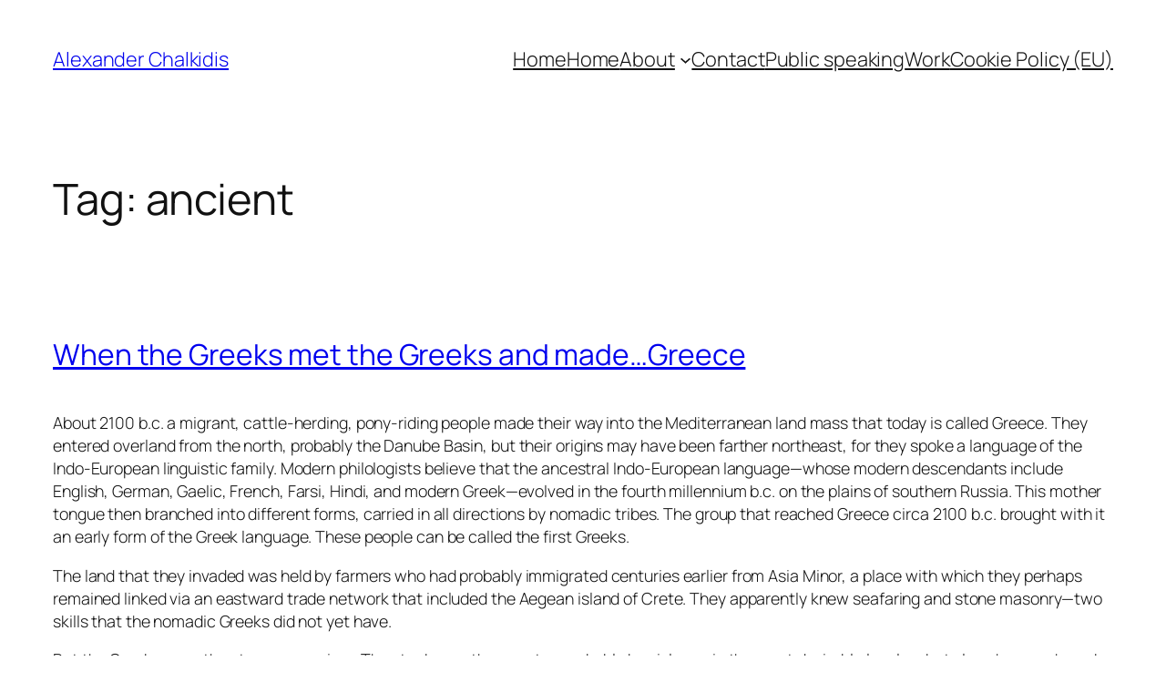

--- FILE ---
content_type: text/html; charset=utf-8
request_url: https://www.google.com/recaptcha/api2/aframe
body_size: 249
content:
<!DOCTYPE HTML><html><head><meta http-equiv="content-type" content="text/html; charset=UTF-8"></head><body><script nonce="WbC4gvO0hD6hKBl2sPjSqw">/** Anti-fraud and anti-abuse applications only. See google.com/recaptcha */ try{var clients={'sodar':'https://pagead2.googlesyndication.com/pagead/sodar?'};window.addEventListener("message",function(a){try{if(a.source===window.parent){var b=JSON.parse(a.data);var c=clients[b['id']];if(c){var d=document.createElement('img');d.src=c+b['params']+'&rc='+(localStorage.getItem("rc::a")?sessionStorage.getItem("rc::b"):"");window.document.body.appendChild(d);sessionStorage.setItem("rc::e",parseInt(sessionStorage.getItem("rc::e")||0)+1);localStorage.setItem("rc::h",'1769520274005');}}}catch(b){}});window.parent.postMessage("_grecaptcha_ready", "*");}catch(b){}</script></body></html>